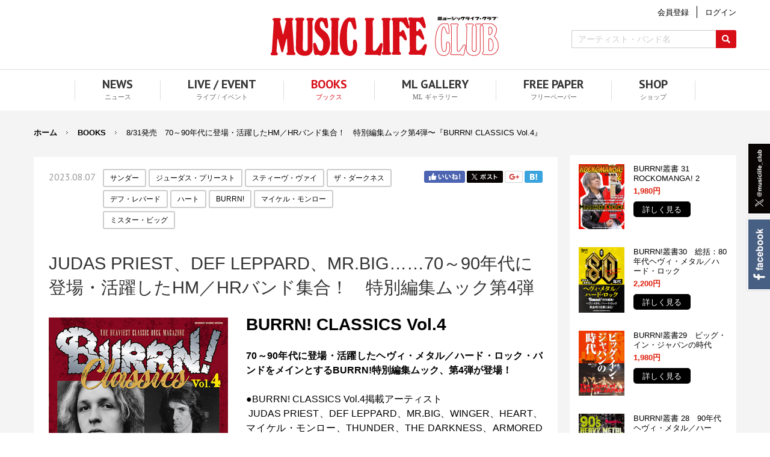

--- FILE ---
content_type: text/html; charset=UTF-8
request_url: https://www.musiclifeclub.com/books/20230807_books01.html
body_size: 8422
content:
<!doctype html>
<html lang="ja-JP">
<head>
<meta charset="UTF-8">
<meta name="viewport" content="width=1280">
<meta name="keywords" content="">
<meta name="description" content="">
<title>8/31発売　70～90年代に登場・活躍したHM／HRバンド集合！　特別編集ムック第4弾〜『BURRN! CLASSICS Vol.4』 | BOOKS | MUSIC LIFE CLUB</title>
<meta property="og:title" content="8/31発売　70～90年代に登場・活躍したHM／HRバンド集合！　特別編集ムック第4弾〜『BURRN! CLASSICS Vol.4』" />
<meta property="og:type" content="website" />
<meta property="og:description" content="" />
<meta property="og:url" content="https://www.musiclifeclub.com/books/20230807_books01.html" />
<meta property="og:image" content="https://www.musiclifeclub.com/global-image/page/65782-ogp-20230807154002.jpg" />
<meta property="og:site_name" content="MUSIC LIFE CLUB" />
<meta property="fb:app_id" content="FB_APP_ID" />

<meta name="twitter:card" content="summary_large_image" />
<meta name="twitter:title" content="8/31発売　70～90年代に登場・活躍したHM／HRバンド集合！　特別編集ムック第4弾〜『BURRN! CLASSICS Vol.4』" />
<meta name="twitter:description" content="" />
<meta name="twitter:image" content="https://www.musiclifeclub.com/global-image/page/65782-ogp-20230807154002.jpg" />
<meta name="twitter:url" content="https://www.musiclifeclub.com/books/20230807_books01.html" />

<meta name="format-detection" content="telephone=no" />
<link rel="icon" href="https://www.musiclifeclub.com/global-image/site/favicon.ico" type="image/vnd.microsoft.icon" />
<link rel="shortcut icon" href="https://www.musiclifeclub.com/global-image/site/favicon.ico" type="image/vnd.microsoft.icon"  />
<link rel="apple-touch-icon" href="https://www.musiclifeclub.com/global-image/site/webclip.png" /> 
<link href="https://www.musiclifeclub.com/usr-data/modules/extMdlFormGnrtr/css/common.css" rel="stylesheet" type="text/css" media="all" />
<link href="https://www.musiclifeclub.com/usr-data/modules/extMdlMemberManage/css/common.css" rel="stylesheet" type="text/css" media="all" />
<link href="https://www.musiclifeclub.com/_cache/AllUnits.css?809df1c8bf048fd2b685a445547bc22a" rel="stylesheet" type="text/css" media="all" />
<link href="https://www.musiclifeclub.com/css/common.css" rel="stylesheet" type="text/css" media="all" />
<link href="https://www.musiclifeclub.com/css/music-life-club_15/common_skin.css" rel="stylesheet" type="text/css" media="all" />
<link type="text/css" href="https://www.musiclifeclub.com/js/lightbox251/css/lightbox.css" rel="stylesheet" media="all" />
<link href="https://www.musiclifeclub.com/js/jquery-ui/css/overcast/jquery-ui-1.8.23.custom.css" rel="stylesheet" type="text/css" media="all" />



<link rel="stylesheet" href="https://www.musiclifeclub.com/css/animate.min.css" />

<style type="text/css">

.attach_anim { visibility: hidden; }

.anim { visibility: hidden; }
.animated { visibility: visible; animation-duration: 2s; }
.animated_fast { animation-duration: 1s; }
.animated_slow { animation-duration: 3s; }
</style>





<style type="text/css">



</style>

<link href="https://www.musiclifeclub.com/css/components/incremental.css" rel="stylesheet" type="text/css" media="all" />
<link href="https://www.musiclifeclub.com/usr-data/units/bSuperUnit/css/fontello.css" rel="stylesheet" type="text/css" media="all" />
<style type="text/css" id="ustyle1679214">  
#bCustomS1679214 .bcu_link > a:hover .bcu_link_inner { background-color: rgba(235,89,91,1) !important; }
</style>
<style type="text/css" id="ustyle1679217">  
#bCustomS1679217 .bcu_link > a:hover .bcu_link_inner { background-color: rgba(102,102,102,1) !important; }
</style>
<style type="text/css" id="ustyle1679218">  
#bCustomS1679218 .bcu_link > a:hover .bcu_link_inner { background-color: rgba(102,102,102,1) !important; }
</style>
<style type="text/css" id="ustyle1679219">  
#bCustomS1679219 .bcu_link > a:hover .bcu_link_inner { background-color: rgba(102,102,102,1) !important; }
</style>
<style type="text/css" id="ustyle1679220">  
#bCustomS1679220 .bcu_link > a:hover .bcu_link_inner { background-color: rgba(102,102,102,1) !important; }
</style>
<style type="text/css" id="ustyle1679221">  
#bCustomS1679221 .bcu_link > a:hover .bcu_link_inner { background-color: rgba(102,102,102,1) !important; }
</style>

<script type="text/javascript">
/*<[CDATA[*/
var bingotopurl = "https://www.musiclifeclub.com";
var cover_duration = 1000;
var cover_interval = 4000;
var coverAutoID;
/*]]>*/
</script>
<script src="https://www.musiclifeclub.com/js/imported.min.js" type="text/javascript"></script>
<!--Version 1.6.x-->
<!--[if lt IE 9]>
    <script src="https://www.musiclifeclub.com/js/html5shiv.js"></script>
    <script src="//cdnjs.cloudflare.com/ajax/libs/respond.js/1.4.2/respond.min.js" type="text/javascript"></script>
<![endif]-->
<script type="text/javascript" src="https://www.musiclifeclub.com/_cache/site.js?73bbed028ab42ff5f8c8bce5ddf02aee"></script>

<script src="https://www.musiclifeclub.com/js/jquery.bingo/incremental.js" charset="utf-8"></script>
<script async src="https://pagead2.googlesyndication.com/pagead/js/adsbygoogle.js?client=ca-pub-4791597535634887"
     crossorigin="anonymous"></script>

<!-- Global site tag (gtag.js) - Google Analytics -->
<script async src="https://www.googletagmanager.com/gtag/js?id=UA-109826471-1"></script>
<script>
  window.dataLayer = window.dataLayer || [];
  function gtag(){dataLayer.push(arguments);}
  gtag('js', new Date());

  gtag('config', 'UA-109826471-1');
</script>
<script async src="https://securepubads.g.doubleclick.net/tag/js/gpt.js"></script>
<link href="https://fonts.googleapis.com/css?family=PT+Sans:400,700" rel="stylesheet">
<link href="https://www.musiclifeclub.com/css/components/incremental.css" rel="stylesheet" type="text/css" media="all" />
</head>
<body id="page11" class="p-code65782 subPage1">
<div id="wrapper">
  <!--ページコンテナー/-->
  <div id="container">
    <div id="containerInner" style="">
      <!--ヘッダーエリア/-->
      <header id="headerAreaSection" style="">
        <div id="headerAreaOuter" style="height: 115px;">
                     <div id="headerArea">
            <div id="headerAreaImage" style="position: relative; width: 380px; height: 65px;">
                            <div id="HdLogo"><a id="hlogo_anc" href="https://www.musiclifeclub.com/" title="MUSIC LIFE CLUB" style="width: 380px; height: 65px; background-image: url(https://www.musiclifeclub.com/global-image/header/10-logo.png?e8cb713edb88c7e6eab949505d4de108);">MUSIC LIFE CLUB</a></div>
                          </div>
                                  </div>
                    <div class="subNavi">
            <div class="upper">
                                          <!--未ログイン-->
              <a class="btnMemberEntry" href="/mail/"><span>会員登録</span></a>
              <a class="btnMemberLogin" href="/login/"><span>ログイン</span></a>
                          </div>
            <div class="lower">
              <form action="https://www.musiclifeclub.com/result/index.html" method="GET" name="extSearchForm0" id="extSearchForm0" class="extSearchForm">
                <!--キーワード検索/-->
                <div class="freewordBox">
                  <input type="text" name="extSearch0" id="extSearch0" value="" style="width: 240px;" autocomplete="off" placeholder="アーティスト・バンド名">
                  <input type="submit" class="btn" name="extSearchBtn" value="検索">
                </div>
                <!--/キーワード検索-->
              </form>
                            <!--SNS/-->
              <ul class="HdSnsButtonArea">
                <li class="x"><a href="https://x.com/musiclife_club" target="_blank">X</a></li>
                <li class="facebook"><a href="https://www.facebook.com/shinkomusic.musiclifeclub" target="_blank">Facebook</a></li>
              </ul>
              <!--/SNS-->
            </div>
          </div>
        </div>
      </header>
      <!--/ヘッダーエリア-->
                  <!--グローバルナビゲーションエリア/-->
      <nav id="globalNaviAreaSection">
        <div id="globalNaviAreaOuter">
          <div id="globalNaviArea" class="color01">
            <ul class="menuFirst">
                            <li class="color02 color03 color04"><a href="https://www.musiclifeclub.com/news/" title="NEWS" class="bhover " style=""><span class="txtOuter"><span class="mainTxt">NEWS</span><span class="subTxt">ニュース</span></span></a>
                              </li>
                            <li class="color02 color03 color04"><a href="https://www.musiclifeclub.com/live-event/" title="LIVE / EVENT" class="bhover " style=""><span class="txtOuter"><span class="mainTxt">LIVE / EVENT</span><span class="subTxt">ライブ / イベント</span></span></a>
                              </li>
                            <li class="color02 color03 color04"><a href="https://www.musiclifeclub.com/books/" title="BOOKS" class="bhover active" style=""><span class="txtOuter"><span class="mainTxt">BOOKS</span><span class="subTxt">ブックス</span></span></a>
                              </li>
                            <li class="color02 color03 color04" style="z-index:100;"><a href="https://www.musiclifeclub.com/music-life-gallery/" title="ML GALLERY" class="bhover " style=""><span class="txtOuter"><span class="mainTxt">ML GALLERY</span><span class="subTxt">ML ギャラリー</span></span></a>
                              </li>
                            <li class="color02 color03 color04"><a href="https://www.musiclifeclub.com/free-paper/" title="FREE PAPER" class="bhover " style=""><span class="txtOuter"><span class="mainTxt">FREE PAPER</span><span class="subTxt">フリーペーパー</span></span></a>
                              </li>
                            <li class="color02 color03 color04"><a href="https://www.musiclifeclub.com/shop/" title="SHOP" class="bhover " style=""><span class="txtOuter"><span class="mainTxt">SHOP</span><span class="subTxt">ショップ</span></span></a>
                              </li>
                          </ul>
          </div>
        </div>
      </nav>
      <!--/グローバルナビゲーションエリア-->
            <div id="fixedArea">
        <div class="inner">
          <p class="logo">
            <a href="https://www.musiclifeclub.com/" title="MUSIC LIFE CLUB" style="background-image: url(https://www.musiclifeclub.com/global-image/header/10-logo.png?e8cb713edb88c7e6eab949505d4de108);">MUSIC LIFE CLUB</a>
          </p>
          <ul>
                        <li class="color02 color03 color04"><a href="https://www.musiclifeclub.com/news/" title="NEWS" class="bhover " style=""><span class="txtOuter"><span class="mainTxt">NEWS</span><span class="subTxt">ニュース</span></span></a></li>
                        <li class="color02 color03 color04"><a href="https://www.musiclifeclub.com/live-event/" title="LIVE / EVENT" class="bhover " style=""><span class="txtOuter"><span class="mainTxt">LIVE / EVENT</span><span class="subTxt">ライブ / イベント</span></span></a></li>
                        <li class="color02 color03 color04"><a href="https://www.musiclifeclub.com/books/" title="BOOKS" class="bhover active" style=""><span class="txtOuter"><span class="mainTxt">BOOKS</span><span class="subTxt">ブックス</span></span></a></li>
                        <li class="color02 color03 color04" style="z-index:99;"><a href="https://www.musiclifeclub.com/music-life-gallery/" title="ML GALLERY" class="bhover " style=""><span class="txtOuter"><span class="mainTxt">ML GALLERY</span><span class="subTxt">ML ギャラリー</span></span></a></li>
                        <li class="color02 color03 color04"><a href="https://www.musiclifeclub.com/free-paper/" title="FREE PAPER" class="bhover " style=""><span class="txtOuter"><span class="mainTxt">FREE PAPER</span><span class="subTxt">フリーペーパー</span></span></a></li>
                        <li class="color02 color03 color04"><a href="https://www.musiclifeclub.com/shop/" title="SHOP" class="bhover " style=""><span class="txtOuter"><span class="mainTxt">SHOP</span><span class="subTxt">ショップ</span></span></a></li>
                      </ul>
        </div>
      </div>
      <!--コンテンツエリア/-->
      <main id="contentsAreaSection">
        <div id="contentsAreaOuter">
                    <!--パンくずリスト/-->
          <div id="breadcrumbsList">
            <ul>
                            <li><a href="https://www.musiclifeclub.com" title="ホーム">ホーム</a></li>
                            <li><a href="https://www.musiclifeclub.com/books/" title="BOOKS">BOOKS</a></li>
                            <li>8/31発売　70～90年代に登場・活躍したHM／HRバンド集合！　特別編集ムック第4弾〜『BURRN! CLASSICS Vol.4』</li>
                          </ul>
          </div>
          <!--/パンくずリスト-->
                    <div id="contentsArea">
            <!--メインエリア/-->
            <div id="mainArea">
                            <div class="pageUpper">
                                <span class="pageOpen">2023.08.07</span>
                                                <!--SNSボタンエリア/-->
                <div id="snsButtonArea">
                  <ul>
                    <li class="snsButtonAreaFacebook"><a id="sns_button_facebook" class="sns_button sns_facebook" href="https://www.facebook.com/share.php?u=https%3A%2F%2Fwww.musiclifeclub.com%2Fbooks%2F20230807_books01.html&text=" onclick="window.open(this.href, '', 'width=400, height=300'); return false;">Facebook</a></li>                    <li class="snsButtonAreaX"><a id="sns_button_twitter" class="sns_button sns_twitter" href="https://twitter.com/share?url=https%3A%2F%2Fwww.musiclifeclub.com%2Fbooks%2F20230807_books01.html&text=&hashtags=" onclick="window.open(this.href, '', 'width=500, height=430'); return false;">Twitter</a></li>                    <li class="snsButtonAreaGooglePlus"><a href="https://plus.google.com/share?url=https://www.musiclifeclub.com/books/20230807_books01.html" onclick="window.open(this.href, 'Gwindow', 'width=650, height=450, menubar=no, toolbar=no, scrollbars=yes'); return false;">Google+</a></li>                    <li class="snsButtonAreaHatena"><a href="http://b.hatena.ne.jp/add?mode=confirm&url=https://www.musiclifeclub.com/books/20230807_books01.html&title=8%2F31%E7%99%BA%E5%A3%B2%E3%80%8070%EF%BD%9E90%E5%B9%B4%E4%BB%A3%E3%81%AB%E7%99%BB%E5%A0%B4%E3%83%BB%E6%B4%BB%E8%BA%8D%E3%81%97%E3%81%9FHM%EF%BC%8FHR%E3%83%90%E3%83%B3%E3%83%89%E9%9B%86%E5%90%88%EF%BC%81%E3%80%80%E7%89%B9%E5%88%A5%E7%B7%A8%E9%9B%86%E3%83%A0%E3%83%83%E3%82%AF%E7%AC%AC4%E5%BC%BE%E3%80%9C%E3%80%8EBURRN%21+CLASSICS+Vol.4%E3%80%8F+%7C+BOOKS+%7C+MUSIC+LIFE+CLUB" onclick="window.open(this.href, 'Gwindow', 'width=650, height=450, menubar=no, toolbar=no, scrollbars=yes'); return false;">はてブ</a></li>                  </ul>
                </div>
                <!--/SNSボタンエリア-->
                              </div>
                            <div id="user-area">
                <div class="bcontainer-outer bcontainer-coln wBoxSide bcontainer-type2" id="container-outer-68235" style="background-position: top left; background-size: cover;  ">
    
  <div class="bcontainer-inner" style=" ">
    <div class="coln coln2" id="container-68235" style="overflow: hidden; margin: 0 -10px; width: calc(100% + 20px);">
                    <div class="box1" style="-ms-flex-align: start; align-items: flex-start; width: 75%; flex-basis: auto; border-color: #CCCCCC;">
          <div class="containerInner" style="width: calc(100% - 20px); margin-left: 10px; margin-right: 10px;"><div id="unit-1679212" class="hsNormal"><div id="extSearch1679212" class="extSearch">
  <form action="/news/" method="GET" name="extSearchForm1679212" id="extSearchForm1679212" class="extSearchForm extSearchFormLink" style="text-align: left;">
        <!--ラベル/-->
    <div class="labelBox">
      <span class="checkBtnBox">
                <input type="checkbox" name="extSearchLabel[1162]" value="1" id="extSearchLabel1679212_1162" data-name="サンダー">
        <label for="extSearchLabel1679212_1162" class="checkBtn">サンダー</label>
                <input type="checkbox" name="extSearchLabel[210]" value="1" id="extSearchLabel1679212_210" data-name="ジューダス・プリースト">
        <label for="extSearchLabel1679212_210" class="checkBtn">ジューダス・プリースト</label>
                <input type="checkbox" name="extSearchLabel[242]" value="1" id="extSearchLabel1679212_242" data-name="スティーヴ・ヴァイ">
        <label for="extSearchLabel1679212_242" class="checkBtn">スティーヴ・ヴァイ</label>
                <input type="checkbox" name="extSearchLabel[1277]" value="1" id="extSearchLabel1679212_1277" data-name="ザ・ダークネス">
        <label for="extSearchLabel1679212_1277" class="checkBtn">ザ・ダークネス</label>
                <input type="checkbox" name="extSearchLabel[286]" value="1" id="extSearchLabel1679212_286" data-name="デフ・レパード">
        <label for="extSearchLabel1679212_286" class="checkBtn">デフ・レパード</label>
                <input type="checkbox" name="extSearchLabel[316]" value="1" id="extSearchLabel1679212_316" data-name="ハート">
        <label for="extSearchLabel1679212_316" class="checkBtn">ハート</label>
                <input type="checkbox" name="extSearchLabel[1233]" value="1" id="extSearchLabel1679212_1233" data-name="BURRN!">
        <label for="extSearchLabel1679212_1233" class="checkBtn">BURRN!</label>
                <input type="checkbox" name="extSearchLabel[1229]" value="1" id="extSearchLabel1679212_1229" data-name="マイケル・モンロー">
        <label for="extSearchLabel1679212_1229" class="checkBtn">マイケル・モンロー</label>
                <input type="checkbox" name="extSearchLabel[420]" value="1" id="extSearchLabel1679212_420" data-name="ミスター・ビッグ">
        <label for="extSearchLabel1679212_420" class="checkBtn">ミスター・ビッグ</label>
              </span>
    </div>
    <!--/ラベル-->
                  </form>
</div>
<!-- <script src="https://www.musiclifeclub.com/js/jquery.bingo/incremental.js" charset="utf-8"></script>  -->
<script>
//
(function($){
/**/
var pageu_code = "1679212";
/**/
/**/

/**//**/
$("[id^='extSearchLabel1679212']").on('change', function() {
    if($("#extSearchForm"+pageu_code+".extSearchFormLink").length) {
        $("#extSearchForm"+pageu_code).find('[name^=extSearchLabel]').remove();
        $("#extSearchForm"+pageu_code).append($.parseHTML('<input type="hidden" name="extSearch" value="'+$(this).data('name')+'">'));
    }
    $("#extSearchForm"+pageu_code).trigger('submit');
});
/**//**/

/**//**/

$("#extSearchForm"+pageu_code).on('submit', function() {
    if(!$("#extSearchForm"+pageu_code+".extSearchFormLink").length && !$("[id^='extSearchLabel1679212']:checked").length) {
        $("#extSearchForm"+pageu_code).append($.parseHTML('<input type="hidden" name="extSearchLabel[-1]" value=1>'));
    }
});

})(jQuery);
//
</script></div><div id="unit-1679213" class="hsNormal"><div style=""><div id="bTtlS_1679213" class="bTtlS type1">
  <div class="inner">
        <div class="ttlAreaWrapper noIcon">
      <h1 class="title" >JUDAS PRIEST、DEF LEPPARD、MR.BIG……70～90年代に登場・活躍したHM／HRバンド集合！　特別編集ムック第4弾</h1>
          </div>
  </div>
</div></div></div><div id="unit-1679214" class="hsWide"><div id="bCustomS1679214" class="bCustomS" style="">
  <div id="bCustomS-inner1679214" class="bCustomS-inner" style="display: flex;">
        <div class="col1" style="width: 40%; flex-basis: 40%; align-self:flex-start;">
      <div class="col1-inner" style="">
              <!--画像-->
<div id="bcu_image_3766305" class="bcu_image bcu_image_type bcu_image1" style="text-align:left;">
    <div class="bcu_inner" style="margin-right: 30px; margin-bottom: 30px;">
      <img src="https://www.musiclifeclub.com/global-image/units/img/1679214-5-20230807154902_b64d093de5d3b0.jpg" alt="『BURRN! CLASSICS Vol.4』" style="width: 100%;">
            </div>
  </div>
<!--/画像-->
            </div>
    </div>
    <div class="col2" style="width: 60%; flex-basis: 60%; align-self:flex-start;">
      <div class="col1-inner" style="">
              <!--テキスト-->
<div class="bcu_text bcu_text1" style="margin-bottom: 50px;">
  <div style=""><div style="text-align: justify;"><strong><span style="font-size:28px;">BURRN! CLASSICS Vol.4</span></strong><br><br><strong>70～90年代に登場・活躍したヘヴィ・メタル／ハード・ロック・バンドをメインとするBURRN!特別編集ムック、第4弾が登場！　</strong><br><br>
●BURRN! CLASSICS Vol.4掲載アーティスト<br>
 JUDAS PRIEST、DEF LEPPARD、MR.BIG、WINGER、HEART、マイケル・モンロー、THUNDER、THE DARKNESS、ARMORED SAINT、ジョー・リン・ターナー、スティーヴ・ヴァイ、TYGERS OF PAN TANG、NEW ENGLAND等<br><br>
●名盤探訪：DEEP PURPLE「BURN」編<br><br>
●アルバム制作の舞台裏：QUEEN「A NIGHT AT THE OPERA」編<br><br>
●BON JOVIやAEROSMITH等の大ヒット曲の創作に携わった80年代ハード・ロックの大ヒットメイカー、デズモンド・チャイルドとのインタビューも掲載。<br><br><br><strong>シンコー・ミュージック・ムック<br><br><span style="font-size:28px;">BURRN! CLASSICS Vol.4</span></strong><br><br>
A4判／128頁／定価1,650円／8月31日発売</div></div>
</div>
<!--/テキスト-->
              <!--リンクテキスト-->
<div class="bcu_link" style="text-align: left;">
    <a href="https://www.shinko-music.co.jp/item/pid1653858/" target="_blank" style="margin-bottom: 50px; display: inline-block; vertical-align: top;">
      <span class="bcu_link_inner" style="padding-top: 5px; padding-right: 35px; padding-bottom: 3px; padding-left: 35px; border-radius: 5px; background-color: rgba(191,13,13,1); display: inline-block; vertical-align: top;">
        <span style="font-size: 1em; color: #ffffff; text-align: left;  text-decoration: none;">
          <span class="bcu_link_content">
                        購入はこちら
                      </span>
        </span>
      </span>
    </a>
</div>
<!--/リンクテキスト-->
          
      </div>
    </div>
    </div>
</div>
</div><div id="unit-1679215" class="hsNormal"><script>
/* In-Read - MusicLifeClub */
(function() {
	var opts = {
		artist: "",
		song: "",
		detect_artist: true,
		adunit_id: 100001583,
                hostname: "srv.clickfuse.com",
		div_id: "cf_async_" + Math.floor((Math.random() * 999999999))
	};
	document.write('<div id="'+opts.div_id+'"></div>');var c=function(){cf.showAsyncAd(opts)};if(typeof window.cf !== 'undefined')c();else{cf_async=!0;var r=document.createElement("script"),s=document.getElementsByTagName("script")[0];r.async=!0;r.src="//srv.clickfuse.com/showads/showad.js";r.readyState?r.onreadystatechange=function(){if("loaded"==r.readyState||"complete"==r.readyState)r.onreadystatechange=null,c()}:r.onload=c;s.parentNode.insertBefore(r,s)};
})();
</script>
</div><div id="unit-1679216"><div id="bImgS1679216" class="bImgS  align_left noeffect">
  <div class="inner" style="vertical-align: top;">
        <!--画像のみ/-->
    <img src="https://www.musiclifeclub.com/global-image/units/img/570605-0-20200624172624_b5ef30e30b20a6.jpg" class="_img" alt=""  />
        <!--/画像のみ-->
          </div>
    
  <script type="text/javascript">
  (function($) {
    var pucode = "1679216";
    var duration = "0";

    if ($("#bImgS" + pucode).find("._img_hover").length > 0) {
      if ($("#bImgS" + pucode).hasClass("noeffect")) {
        effectNone();
      } else if ($("#bImgS" + pucode).hasClass("fade")) {
        effectFade();
      }
    }
    //
    /**
     * エフェクト無しの時
     */
    function effectNone() {
      $("#bImgS" + pucode).find(".inner").on("mouseenter", function() {
        $(this).addClass("on");
      }).on("mouseleave", function() {
        $(this).removeClass("on");
      });
    }
    //
    //
  })(jQuery);
  </script>
  
  </div></div>
<div id="unit-1679217"><div id="bCustomS1679217" class="bCustomS" style="margin-bottom: 50px; background-color: rgba(255,255,255,1);">
  <div id="bCustomS-inner1679217" class="bCustomS-inner" style="display: flex;">
        <div class="col1" style="width: 30%; flex-basis: 30%; align-self:flex-start;">
      <div class="col1-inner" style="">
              <!--画像-->
<div id="bcu_image_3766313" class="bcu_image bcu_image_type bcu_image1" style="text-align:left;">
    <div class="bcu_inner" style="margin-right: 30px;">
      <img src="https://www.musiclifeclub.com/global-image/units/img/1679217-5-20230807155238_b64d094b637959.jpg" alt="BURRN! CLASSICS Vol.3〈シンコー・ミュージック・ムック〉" style="width: 100%;">
            </div>
  </div>
<!--/画像-->
            </div>
    </div>
    <div class="col2" style="width: 70%; flex-basis: 70%; align-self:flex-start;">
      <div class="col1-inner" style="">
              <!--タイトル-->
<div class="bcu_title bcu_title2" style="margin-bottom: 20px;">
  <!--通常タイトル/-->
  <h3 style="font-size: 1.5em; font-weight: bold; text-align: left; ">
    BURRN! CLASSICS Vol.3
  </h3>
  <!--/通常タイトル-->
</div>
<!--/タイトル-->
              <!--タイトル-->
<div class="bcu_title bcu_title1" style="margin-bottom: 20px;">
  <!--通常タイトル/-->
  <h3 style="font-size: 1em; font-weight: bold; text-align: left; ">
    〈シンコー・ミュージック・ムック〉
  </h3>
  <!--/通常タイトル-->
</div>
<!--/タイトル-->
              <!--テキスト-->
<div class="bcu_text bcu_text1" style="margin-bottom: 20px;">
  <div style=""><span style="color:#DF1E0B;"><strong>1,650円</strong></span></div>
</div>
<!--/テキスト-->
              <!--リンクテキスト-->
<div class="bcu_link" style="text-align: left;">
    <a href="https://www.shinko-music.co.jp/item/pid1653491/" target="_blank" style="margin-bottom: 20px; display: inline-block; vertical-align: top;">
      <span class="bcu_link_inner" style="padding-top: 3px; padding-right: 15px; padding-bottom: 1px; padding-left: 15px; border-radius: 5px; background-color: rgba(0,0,0,1); display: inline-block; vertical-align: top;">
        <span style="font-size: 0.8em; color: #ffffff; text-align: left;  text-decoration: none;">
          <span class="bcu_link_content">
                        詳しく見る
                      </span>
        </span>
      </span>
    </a>
</div>
<!--/リンクテキスト-->
              <!--テキスト-->
<div class="bcu_text bcu_text2" style="margin-top: 20px; margin-bottom: 15px;">
  <div style="line-height: 1.2em; "><span style="font-size:14px;">●関連ニュース　 BOOK・2023.05.02<br><strong><a href="https://www.musiclifeclub.com/books/20230502_books01.html" target="_blank" title="5/31発売　70～90年代に登場・活躍したHM/HRバンドを メインとするBURRN!特別編集ムック第3弾！〜『BURRN! CLASSICS Vol.3』">70～90年代に登場・活躍したHM/HRバンドを メインとするBURRN!特別編集ムック第3弾！</a></strong></span></div>
</div>
<!--/テキスト-->
          
      </div>
    </div>
    </div>
</div>
</div>
</div>
        </div>
                          <div class="box2" style="-ms-flex-align: start; align-items: flex-start; width: 25%; flex-basis: auto; border-color: #CCCCCC;">
          <div class="containerInner" style="width: calc(100% - 20px); margin-left: 10px; margin-right: 10px;"><div id="unit-1679218"><div id="bCustomS1679218" class="bCustomS" style="padding-top: 15px; padding-right: 15px; padding-bottom: 15px; padding-left: 15px; background-color: rgba(255,255,255,1);">
  <div id="bCustomS-inner1679218" class="bCustomS-inner" style="display: flex;">
        <div class="col1" style="width: 37%; flex-basis: 37%; align-self:flex-start;">
      <div class="col1-inner" style="">
              <!--画像-->
<div id="bcu_image_3766321" class="bcu_image bcu_image_type bcu_image1" style="text-align:left;">
    <div class="bcu_inner" style="margin-right: 15px;">
      <img src="https://www.musiclifeclub.com/global-image/units/img/1505599-5-20230220160410_b63f31b6a9fcfa.jpg" alt="BURRN!叢書 31　ROCKOMANGA! 2" style="width: 100%;">
            </div>
  </div>
<!--/画像-->
            </div>
    </div>
    <div class="col2" style="width: 63%; flex-basis: 63%; align-self:flex-start;">
      <div class="col1-inner" style="">
              <!--タイトル-->
<div class="bcu_title bcu_title1" style="margin-bottom: 5px;">
  <!--通常タイトル/-->
  <h3 style="font-size: 1em; font-weight: bold; text-align: left; ">
    BURRN!叢書 31　ROCKOMANGA! 2
  </h3>
  <!--/通常タイトル-->
</div>
<!--/タイトル-->
              <!--テキスト-->
<div class="bcu_text bcu_text1" style="margin-bottom: 5px;">
  <div style=""><span style="color:#DF1E0B;"><strong>1,980円</strong></span></div>
</div>
<!--/テキスト-->
              <!--リンクテキスト-->
<div class="bcu_link" style="text-align: left;">
    <a href="https://www.shinko-music.co.jp/item/pid0652762/" target="_blank" style="display: inline-block; vertical-align: top;">
      <span class="bcu_link_inner" style="padding-top: 3px; padding-right: 15px; padding-bottom: 1px; padding-left: 15px; border-radius: 5px; background-color: rgba(0,0,0,1); display: inline-block; vertical-align: top;">
        <span style="font-size: 0.8em; color: #ffffff; text-align: left;  text-decoration: none;">
          <span class="bcu_link_content">
                        詳しく見る
                      </span>
        </span>
      </span>
    </a>
</div>
<!--/リンクテキスト-->
          
      </div>
    </div>
    </div>
</div>
</div>
<div id="unit-1679219"><div id="bCustomS1679219" class="bCustomS" style="padding-top: 15px; padding-right: 15px; padding-bottom: 15px; padding-left: 15px; background-color: rgba(255,255,255,1);">
  <div id="bCustomS-inner1679219" class="bCustomS-inner" style="display: flex;">
        <div class="col1" style="width: 37%; flex-basis: 37%; align-self:flex-start;">
      <div class="col1-inner" style="">
              <!--画像-->
<div id="bcu_image_3766329" class="bcu_image bcu_image_type bcu_image1" style="text-align:left;">
    <div class="bcu_inner" style="margin-right: 15px;">
      <img src="https://www.musiclifeclub.com/global-image/units/img/1505598-5-20230220160300_b63f31b24307d8.jpg" alt="BURRN!叢書30　総括：80年代ヘヴィ・メタル／ハード・ロック" style="width: 100%;">
            </div>
  </div>
<!--/画像-->
            </div>
    </div>
    <div class="col2" style="width: 63%; flex-basis: 63%; align-self:flex-start;">
      <div class="col1-inner" style="">
              <!--タイトル-->
<div class="bcu_title bcu_title1" style="margin-bottom: 5px;">
  <!--通常タイトル/-->
  <h3 style="font-size: 1em; font-weight: bold; text-align: left; ">
    BURRN!叢書30　総括：80年代ヘヴィ・メタル／ハード・ロック
  </h3>
  <!--/通常タイトル-->
</div>
<!--/タイトル-->
              <!--テキスト-->
<div class="bcu_text bcu_text1" style="margin-bottom: 5px;">
  <div style=""><span style="color:#DF1E0B;"><strong>2,200円</strong></span></div>
</div>
<!--/テキスト-->
              <!--リンクテキスト-->
<div class="bcu_link" style="text-align: left;">
    <a href="https://www.shinko-music.co.jp/item/pid0651987/" target="_blank" style="display: inline-block; vertical-align: top;">
      <span class="bcu_link_inner" style="padding-top: 3px; padding-right: 15px; padding-bottom: 1px; padding-left: 15px; border-radius: 5px; background-color: rgba(0,0,0,1); display: inline-block; vertical-align: top;">
        <span style="font-size: 0.8em; color: #ffffff; text-align: left;  text-decoration: none;">
          <span class="bcu_link_content">
                        詳しく見る
                      </span>
        </span>
      </span>
    </a>
</div>
<!--/リンクテキスト-->
          
      </div>
    </div>
    </div>
</div>
</div>
<div id="unit-1679220"><div id="bCustomS1679220" class="bCustomS" style="padding-top: 15px; padding-right: 15px; padding-bottom: 15px; padding-left: 15px; background-color: rgba(255,255,255,1);">
  <div id="bCustomS-inner1679220" class="bCustomS-inner" style="display: flex;">
        <div class="col1" style="width: 37%; flex-basis: 37%; align-self:flex-start;">
      <div class="col1-inner" style="">
              <!--画像-->
<div id="bcu_image_3766337" class="bcu_image bcu_image_type bcu_image1" style="text-align:left;">
    <div class="bcu_inner" style="margin-right: 15px;">
      <img src="https://www.musiclifeclub.com/global-image/units/img/1505597-5-20230220160141_b63f31ad561faf.jpeg" alt="BURRN!叢書29　ビッグ・イン・ジャパンの時代" style="width: 100%;">
            </div>
  </div>
<!--/画像-->
            </div>
    </div>
    <div class="col2" style="width: 63%; flex-basis: 63%; align-self:flex-start;">
      <div class="col1-inner" style="">
              <!--タイトル-->
<div class="bcu_title bcu_title1" style="margin-bottom: 5px;">
  <!--通常タイトル/-->
  <h3 style="font-size: 1em; font-weight: bold; text-align: left; ">
    BURRN!叢書29　ビッグ・イン・ジャパンの時代
  </h3>
  <!--/通常タイトル-->
</div>
<!--/タイトル-->
              <!--テキスト-->
<div class="bcu_text bcu_text1" style="margin-bottom: 5px;">
  <div style=""><span style="color:#DF1E0B;"><strong>1,980円</strong></span></div>
</div>
<!--/テキスト-->
              <!--リンクテキスト-->
<div class="bcu_link" style="text-align: left;">
    <a href="https://www.shinko-music.co.jp/item/pid0651804/" target="_blank" style="display: inline-block; vertical-align: top;">
      <span class="bcu_link_inner" style="padding-top: 3px; padding-right: 15px; padding-bottom: 1px; padding-left: 15px; border-radius: 5px; background-color: rgba(0,0,0,1); display: inline-block; vertical-align: top;">
        <span style="font-size: 0.8em; color: #ffffff; text-align: left;  text-decoration: none;">
          <span class="bcu_link_content">
                        詳しく見る
                      </span>
        </span>
      </span>
    </a>
</div>
<!--/リンクテキスト-->
          
      </div>
    </div>
    </div>
</div>
</div>
<div id="unit-1679221"><div id="bCustomS1679221" class="bCustomS" style="margin-bottom: 20px; padding-top: 15px; padding-right: 15px; padding-bottom: 15px; padding-left: 15px; background-color: rgba(255,255,255,1);">
  <div id="bCustomS-inner1679221" class="bCustomS-inner" style="display: flex;">
        <div class="col1" style="width: 37%; flex-basis: 37%; align-self:flex-start;">
      <div class="col1-inner" style="">
              <!--画像-->
<div id="bcu_image_3766345" class="bcu_image bcu_image_type bcu_image1" style="text-align:left;">
    <div class="bcu_inner" style="margin-right: 15px;">
      <img src="https://www.musiclifeclub.com/global-image/units/img/1225466-5-20220519125901_b6285c08591958.jpeg" alt="BURRN!叢書 28　90年代ヘヴィ・メタル／ハード・ロック ディスク・ガイド" style="width: 100%;">
            </div>
  </div>
<!--/画像-->
            </div>
    </div>
    <div class="col2" style="width: 63%; flex-basis: 63%; align-self:flex-start;">
      <div class="col1-inner" style="">
              <!--タイトル-->
<div class="bcu_title bcu_title1" style="margin-bottom: 5px;">
  <!--通常タイトル/-->
  <h3 style="font-size: 1em; font-weight: bold; text-align: left; ">
    BURRN!叢書 28　90年代ヘヴィ・メタル／ハード・ロック ディスク・ガイド
  </h3>
  <!--/通常タイトル-->
</div>
<!--/タイトル-->
              <!--テキスト-->
<div class="bcu_text bcu_text1" style="margin-bottom: 5px;">
  <div style=""><span style="color:#DF1E0B;"><strong>3,300円</strong></span></div>
</div>
<!--/テキスト-->
              <!--リンクテキスト-->
<div class="bcu_link" style="text-align: left;">
    <a href="https://www.shinko-music.co.jp/item/pid0651715/" target="_blank" style="display: inline-block; vertical-align: top;">
      <span class="bcu_link_inner" style="padding-top: 3px; padding-right: 15px; padding-bottom: 1px; padding-left: 15px; border-radius: 5px; background-color: rgba(0,0,0,1); display: inline-block; vertical-align: top;">
        <span style="font-size: 0.8em; color: #ffffff; text-align: left;  text-decoration: none;">
          <span class="bcu_link_content">
                        詳しく見る
                      </span>
        </span>
      </span>
    </a>
</div>
<!--/リンクテキスト-->
          
      </div>
    </div>
    </div>
</div>
</div>
<div id="unit-1679222" class="hsNarrow"><div id="bImgS1679222" class="bImgS  align_left noeffect">
  <div class="inner" style="vertical-align: top;">
        <!--リンク/-->
    <a href="/shop/" target="_self">
      <img src="https://www.musiclifeclub.com/global-image/units/img/6793-0-20180307173406_b5a9fa3fe2f364.png" class="_img" alt="SHINKO MUSIC RECORDS SHOP"  />
                </a>
    <!--/リンク-->
      </div>
    
  <script type="text/javascript">
  (function($) {
    var pucode = "1679222";
    var duration = "0";

    if ($("#bImgS" + pucode).find("._img_hover").length > 0) {
      if ($("#bImgS" + pucode).hasClass("noeffect")) {
        effectNone();
      } else if ($("#bImgS" + pucode).hasClass("fade")) {
        effectFade();
      }
    }
    //
    /**
     * エフェクト無しの時
     */
    function effectNone() {
      $("#bImgS" + pucode).find(".inner").on("mouseenter", function() {
        $(this).addClass("on");
      }).on("mouseleave", function() {
        $(this).removeClass("on");
      });
    }
    //
    //
  })(jQuery);
  </script>
  
  </div></div></div>
        </div>
                </div>
  </div>
  
</div>

              </div>
            </div>
            <!--/メインエリア-->
          </div>
        </div>
        <!--ページトップ/-->
        <p id="pagetop"><a href="#wrapper" title="ページトップ"><span>ページトップ</span></a></p>
        <!--/ページトップ-->
      </main>
      <!--/コンテンツエリア-->
            <!--フッターエリア/-->
      <footer id="footerAreaSection">
        <div id="footerAreaSectionInner">
          <div class="col1">
            <div class="member">
              <div class="inner">
                <strong>MUSIC LIFE CLUB</strong>
                <span>60年代から80年代に活躍した洋楽アーティストのライヴ・スケジュールや本やCDの発売情報をメールでお届けします。</span>
              </div>
              <a class="btnEntry" href="https://www.musiclifeclub.com/mail/"><span>会員登録（無料）</span></a>
            </div>
          </div>
          <div class="col2">
            <div class="footerCommonSection">
              <p class="powerd">POWERED BY <a href="https://www.shinko-music.co.jp/" target="_blank">シンコーミュージック・エンタテイメント</a></p>
              <p class="txt">当ページ内に掲載されておりますコンテンツ（動画、画像、音声、文章など）の権利は、<br>すべて株式会社シンコーミュージック・エンタテイメントに帰属します。<br>これらのコンテンツを許可無く二次利用（複製、転載、販売など）することはできません。</p>
              <div id="footerAreaOuter">
                                <div id="footerArea">
                  <!--フッターナビゲーションエリア/-->
                  <div id="footerNaviArea">
                    <ul><li><a href="https://www.shinko-music.co.jp/" target="_blank" title="シンコーミュージック・エンタテイメント">シンコーミュージック・エンタテイメント</a></li>
<li><a href="https://www.musiclifeclub.com/mail/"  title="会員登録">会員登録</a></li>
<li><a href="https://www.musiclifeclub.com/terms/"  title="会員規約">会員規約</a></li>
<li><a href="https://www.musiclifeclub.com/cancel/"  title="退会">退会</a></li>
<li><a href="https://www.musiclifeclub.com/contact/"  title="お問い合わせ">お問い合わせ</a></li>
<li><a href="https://www.musiclifeclub.com/privacy/"  title="プライバシーポリシー">プライバシーポリシー</a></li></ul>
                  </div>
                  <!--/フッターナビゲーションエリア-->
                  <!--コピーライト/-->
                  <p id="pCopyright">Copyright © SHINKO MUSIC ENTERTAINMENT CO., LTD.</p>
                  <!--/コピーライト-->
                </div>
              </div>
            </div>
          </div>
        </div>
      </footer>
      <!--/フッターエリア-->
          </div>
  </div>
  <!--/ページコンテナー-->
</div>
<!--カバースライド/-->
<script src="https://www.musiclifeclub.com/usr-data/template/music-life-club_15/cover/coverFade.js" type="text/javascript"></script>
<script type="text/javascript" src="https://www.musiclifeclub.com/js/jquery.bingo/jquery.basic.min.js"></script>
<script type="text/javascript" src="https://www.musiclifeclub.com/usr-data/template/music-life-club_15/js/skin.js"></script>
<script type="text/javascript">
  /*<[CDATA[*/
  j$(function(){
  bEffectFade.start();

  labelIncremental("#extSearch0");
  });
   /*]]>*/
</script>
<!--/カバースライド-->
</body>
</html>

--- FILE ---
content_type: text/html; charset=utf-8
request_url: https://www.google.com/recaptcha/api2/aframe
body_size: 266
content:
<!DOCTYPE HTML><html><head><meta http-equiv="content-type" content="text/html; charset=UTF-8"></head><body><script nonce="7wBncgbg_jS9QaSuT1RAjg">/** Anti-fraud and anti-abuse applications only. See google.com/recaptcha */ try{var clients={'sodar':'https://pagead2.googlesyndication.com/pagead/sodar?'};window.addEventListener("message",function(a){try{if(a.source===window.parent){var b=JSON.parse(a.data);var c=clients[b['id']];if(c){var d=document.createElement('img');d.src=c+b['params']+'&rc='+(localStorage.getItem("rc::a")?sessionStorage.getItem("rc::b"):"");window.document.body.appendChild(d);sessionStorage.setItem("rc::e",parseInt(sessionStorage.getItem("rc::e")||0)+1);localStorage.setItem("rc::h",'1769819482192');}}}catch(b){}});window.parent.postMessage("_grecaptcha_ready", "*");}catch(b){}</script></body></html>